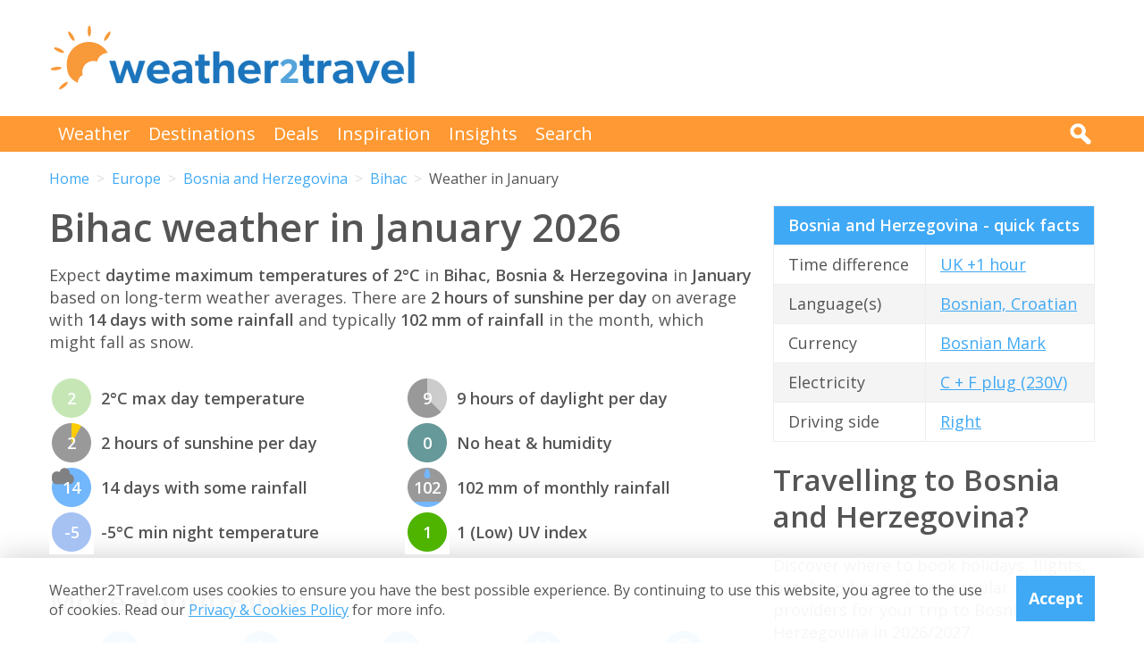

--- FILE ---
content_type: text/html; charset=UTF-8
request_url: https://www.weather2travel.com/bosnia-and-herzegovina/bihac/january/
body_size: 9916
content:


<!DOCTYPE html>
<!--[if lt IE 7]> <html class="no-js ie6 oldie" lang="en"> <![endif]-->
<!--[if IE 7]>    <html class="no-js ie7 oldie" lang="en"> <![endif]-->
<!--[if IE 8]>    <html class="no-js ie8 oldie" lang="en"> <![endif]-->
<!--[if gt IE 8]><!--> <html class="no-js" lang="en"> <!--<![endif]-->
<head><!-- Google tag (gtag.js) -->
<script async src="https://www.googletagmanager.com/gtag/js?id=G-2JJSB653K2"></script>
<script>
  window.dataLayer = window.dataLayer || [];
  function gtag(){dataLayer.push(arguments);}
  gtag('js', new Date());

  gtag('config', 'G-2JJSB653K2');
</script>
	<meta charset="utf-8" />
	<meta http-equiv="X-UA-Compatible" content="IE=edge,chrome=1" />

	<title>Bihac weather in January 2026 | Bosnia &amp; Herzegovina</title>
	<meta name="description" content="Bihac January weather guide. Check temperature, rainfall &amp; sunshine averages &amp; more in January 2026 for Bihac, Bosnia &amp; Herzegovina" />

	<link href="//fonts.googleapis.com/css?family=Open+Sans:300,400,700,600" rel="stylesheet" type="text/css">
	<link href="//maxcdn.bootstrapcdn.com/font-awesome/4.3.0/css/font-awesome.min.css" rel="stylesheet" type="text/css">
	<link href="/css/normalize.min.css?v=20160712" rel="stylesheet" type="text/css" />
	<link href="/css/main.min.css?v=20180622" rel="stylesheet" type="text/css" />
	<link href="/css/search.min.css?v=20200803" rel="stylesheet" type="text/css" />
	<link href="/css/content.min.css?v=20170125" rel="stylesheet" type="text/css" />

	<!-- Responsive and mobile friendly stuff -->
	<meta http-equiv="cleartype" content="on">
	<meta name="HandheldFriendly" content="True">
	<meta name="MobileOptimized" content="320">
	<meta name="viewport" content="width=device-width" />
	<!--                                      -->

	<!-- Twitter Card data -->
	<meta name="twitter:card" content="summary" />
	<meta name="twitter:site" content="@weather2travel">
	<meta name="twitter:title" content="Bihac weather in January 2026 | Bosnia &amp; Herzegovina">
	<meta name="twitter:description" content="Bihac January weather guide. Check temperature, rainfall &amp; sunshine averages &amp; more in January 2026 for Bihac, Bosnia &amp; Herzegovina">
	<meta name="twitter:image" content="">
	<meta name="twitter:creator" content="@weather2travel">
	<meta name="twitter:url" content="https://www.weather2travel.com/bosnia-and-herzegovina/bihac/january/" />
	<!-- Open Graph data -->
	<meta property="og:title" content="Bihac weather in January 2026 | Bosnia &amp; Herzegovina" />
	<meta property="og:type" content="website" />
	<meta property="og:url" content="https://www.weather2travel.com/bosnia-and-herzegovina/bihac/january/" />
	<meta property="og:image" content="" />
	<meta property="og:site_name" content="Weather2Travel.com" />
	<meta property="og:description" content="Bihac January weather guide. Check temperature, rainfall &amp; sunshine averages &amp; more in January 2026 for Bihac, Bosnia &amp; Herzegovina" />

<script language="javascript" type="text/javascript" src="/js/jquery-1.11.2.min.js"></script>
<script language="javascript" type="text/javascript" src="/js/discount-code.min.js?v=20200820"></script>

	<meta name="robots" content="index, follow" />
	<meta name="robots" content="NOODP" />
	<meta name="author" content="Weather2Travel.com" />
	<meta name="copyright" content="Copyright (c) 2005-2026" />
	<meta name="revised" content="Fri, 30 Jan 2026 12:00:00 UTC" />
	<meta name="last-modified" content="Fri, 30 Jan 2026 12:00:00 UTC" />
	<link rel="canonical" href="https://www.weather2travel.com/bosnia-and-herzegovina/bihac/january/" />
	<link rel="icon" href="/favicon.ico" type="image/x-icon" />
	<link rel="apple-touch-icon" href="/iphone.png"/>

<!-- Facebook Pixel Code -->
<script>
!function(f,b,e,v,n,t,s){if(f.fbq)return;n=f.fbq=function(){n.callMethod?
n.callMethod.apply(n,arguments):n.queue.push(arguments)};if(!f._fbq)f._fbq=n;
n.push=n;n.loaded=!0;n.version='2.0';n.queue=[];t=b.createElement(e);t.async=!0;
t.src=v;s=b.getElementsByTagName(e)[0];s.parentNode.insertBefore(t,s)}(window,
document,'script','https://connect.facebook.net/en_US/fbevents.js');

fbq('init', '237444546639682');
fbq('track', "PageView");

fbq('track', 'ViewContent');

</script>

<noscript><img height="1" width="1" style="display:none"
src="https://www.facebook.com/tr?id=237444546639682&ev=PageView&noscript=1"
/></noscript>
<!-- End Facebook Pixel Code -->

<script>
  (adsbygoogle = window.adsbygoogle || []).push({
    google_ad_client: "ca-pub-3094975846763119",
    enable_page_level_ads: true
  });
</script>

<script type="application/ld+json"> {
"@context": "https://schema.org", 
"@type": "FAQPage", 
"@id": "https://www.weather2travel.com/bosnia-and-herzegovina/bihac/january/#faqs", 
"headline": "Bihac weather in January 2026 | Bosnia &amp; Herzegovina", 
"url": "https://www.weather2travel.com/bosnia-and-herzegovina/bihac/january/", 
"mainEntity": [ 
 { "@type": "Question", "name": "How cold is it in Bihac in January?", 
  "acceptedAnswer": { "@type": "Answer", 
  "text": "Daytime temperatures usually reach 1&deg;C in Bihac in January, falling to -6&deg;C at night. " }} 

,  { "@type": "Question", "name": "How sunny is it in Bihac in January?", 
  "acceptedAnswer": { "@type": "Answer", 
  "text": "There are normally 2 hours of bright sunshine each day in Bihac in January - that's 23% of daylight hours. " }} 

,  { "@type": "Question", "name": "Does it rain in Bihac in January?", 
  "acceptedAnswer": { "@type": "Answer", 
  "text": "There are usually 13 days with some rain in Bihac in January and the average monthly rainfall is 72mm.  Rain may fall as snow in this month. " }} 

]  
} </script>  

<script type="application/ld+json">
    {
        "@context" : "http://schema.org",
        "@type" : "WebSite",
        "name" : "Weather2Travel.com",
        "alternateName": "Weather2Travel",
        "url" : "https://www.weather2travel.com/bosnia-and-herzegovina/bihac/january/",
        "potentialAction": {
            "@type": "SearchAction",
            "target": "https://www.weather2travel.com/search/?q={search_term_string}&r=GSearch",
            "query-input": "required name=search_term_string"
            }
    }
</script>

<script type="application/ld+json">
    {
        "@context" : "http://schema.org",
        "@type" : "Organization",
        "name" : "Weather2Travel.com",
        "url" : "https://www.weather2travel.com/bosnia-and-herzegovina/bihac/january/",
        "telephone": "+44 (0)1483 330 330",
        "address": {
            "@type": "PostalAddress",
            "addressCountry": "GB",
            "addressLocality": "Woking",
            "postalCode": "GU21 6HR",
            "streetAddress": "1 Crown Square"
            },
            "logo": "https://www.weather2travel.com/images/weather2travel-logo.png",
            "sameAs" : [
                "https://www.facebook.com/weather2travel",
                "https://twitter.com/weather2travel",
                "https://uk.pinterest.com/weather2travel",
                "https://www.instagram.com/weather2travel"
        ]
    }
</script>

<script type="application/ld+json">
	{
	"@context": "http://schema.org",
	"@type": "BreadcrumbList",
	"itemListElement": [
		{"@type":"ListItem","position": "1","item": {"@id": "https://www.weather2travel.com/","name": "Home" }}
,		{"@type":"ListItem","position": "2","item": {"@id": "https://www.weather2travel.com/bosnia-and-herzegovina/","name": "Bosnia &amp; Herzegovina" }}
,		{"@type":"ListItem","position": "3","item": {"@id": "https://www.weather2travel.com/bosnia-and-herzegovina/bihac/","name": "Bihac" }}
,		{"@type":"ListItem","position": "4","item": {"@id": "https://www.weather2travel.com/bosnia-and-herzegovina/bihac/january/","name": "Weather in January" }}
	]
	}
</script>

  <!-- ClickTripz City UCO -->
  <script type="text/javascript">
    window._CTZ = {
      "enabled": true,
      "verticals": {
        "hotel": {
          "active": true,
          "search": {
            "city": "Bihac",
            "countryCode": "BA"
          }
        }
      },
      "extra": {
        "city_name": "Bihac",
        "page_name": "city_page",
        "position": "mid_center"
      }
    };
  </script>
  <!-- /ClickTripz UCO -->


<!-- Let me Allez (letmeallez.js) - Stay22 -->
<script>
  (function (s, t, a, y, twenty, two) {
    s.Stay22 = s.Stay22 || {};

    // Just fill out your configs here
    s.Stay22.params = {
      aid: "w2t",
    };

    // Leave this part as-is;
    twenty = t.createElement(a);
    two = t.getElementsByTagName(a)[0];
    twenty.async = 1;
    twenty.src = y;
    two.parentNode.insertBefore(twenty, two);
  })(window, document, "script", "https://scripts.stay22.com/letmeallez.js");
</script>

</head><body><div class="full_width" >
		<header id="site_header" class="inner_width">

			<div id="header_container">
				<div id="header_logo">
					<a href='/' title="weather2travel.com - travel deals for your holiday in the sun"><img alt="weather2travel.com - travel deals for your holiday in the sun" src="/images/weather2travel-logo.svg" /></a>
					<div id="mobile_menu"></div>
				</div>
				<div id="header_banner">
<!-- W2T2015_728x90top -->
<ins class="adsbygoogle"
     style="display:inline-block;width:728px;height:90px"
     data-ad-client="ca-pub-3094975846763119"
     data-ad-slot="7347398493"></ins>
<script>
(adsbygoogle = window.adsbygoogle || []).push({});
</script>
				</div>
			</div>

		</header>
	</div>
	<div class="full_width" id="navbar">
		<nav class="inner_width">
			<ul id="topnav">
				<li><a href="/weather-comparison/">Weather</a></li>
				<li><a href="/destinations/">Destinations</a></li>
				<li><a href="/deals-and-discounts/">Deals</a></li>
				<li><a href="/blog/">Inspiration</a></li>
				<li><a href="/insights/">Insights</a></li>
				<li><a href="/search/">Search</a></li>
				<li id="mobile_search">
					<form action="/search/" method="GET">
						<input name="q" placeholder="Search" type="text" value="" />
						<input name="r" type="hidden" value="January---5000012" />
						<input src="/images/search.png" type="image" value="search" />
					</form>
				</li>
			</ul>
			<div id="desktop_search">
				<img src="/images/search-white.png" alt="Click to search" />
				<form action="/search/" method="GET">
					<input name="q" placeholder="Search" type="text" value="" />
					<input name="r" type="hidden" value="January---5000012" />
					<input src="/images/search.png" type="image" value="search" />
				</form>
			</div>
		</nav>
	</div>
		<div class="inner_width" id="breadcrumb">
			<ul>
<li><a href="/">Home</a></li>
<li><a href="/europe/january/">Europe</a></li>
<li><a href="/bosnia-and-herzegovina/january/">Bosnia and Herzegovina</a></li>
<li><a href="/bosnia-and-herzegovina/bihac/january/">Bihac</a></li>
<li>Weather in January</li>
			</ul>
		</div>
	<div class="inner_width" id="site_torso">
		<div id="site_torso_left">
		<main>
<h1>Bihac weather in January 2026</h1>

<p>Expect <strong> daytime maximum temperatures of 2&deg;C</strong> in <strong>Bihac, Bosnia &amp; Herzegovina</strong> in <strong>January</strong> based on long-term weather averages. There are <strong>2 hours of sunshine per day</strong> on average with <strong>14 days with some rainfall</strong> and typically <strong>102 mm of rainfall</strong> in the month, which might fall as snow.</p>

<a id='weather-months' name='weather-months'></a>
<ul class="monthly_weather">
<li><div><img src="/images_symbols/temperature6.png" alt="2&deg;C maximum daytime temperature in January in Bihac" /><span>2</span></div>2&deg;C max day temperature</li>
<li><div><a href='/bosnia-and-herzegovina/bihac/january/' title="2 hours of sunshine per day (26% of daylight hours) in January in Bihac"><img src="/images_symbols/sunshine2.png" alt="2 hours of sunshine per day (26% of daylight hours) in January in Bihac" /><span>2</span></a></div>2 hours of sunshine per day</li>
<li><div><img src="/images_symbols/rainydays5.png" alt="14 days with some rainfall in January in Bihac" /><span>14</span></div>14 days with some rainfall</li>
<li><div><img src="/images_symbols/temperature5.png" alt="-5&deg;C minimum night-time temperature in January in Bihac" /><span>-5</span></div>-5&deg;C min night temperature</li>
<li><div><img src="/images_symbols/daylight9.png" alt="9 hours of daylight per day in January in Bihac" /><span>9</span></div>9 hours of daylight per day</li>
<li><div><img src="/images_symbols/heathumidity0.png" alt="No heat & humidity in January in Bihac" /><span>0</span></div>No heat &amp; humidity</li>
<li><div><img src="/images_symbols/rainfall6.png" alt="102 mm monthly rainfall in January in Bihac" /><span>102</span></div>102 mm of monthly rainfall</li>
<li><div><img src="/images_symbols/uv-1.png" alt="UV (maximum) index 1 (Low) in January in Bihac" /><span>1</span></div>1 (Low) UV index</li>
</ul>
<h3>More about Bihac</h3>

<ul class="area_forecast #lower_text #black_text">
  <li>
    <div><a href="/bosnia-and-herzegovina/bihac/#best-time-to-visit" title="Best time to visit Bihac"><img src="/images/btn-best-time-to-go.gif" alt="Best time to visit Bihac"></a></div>
    <a href='/bosnia-and-herzegovina/bihac/#best-time-to-visit'>Best time to visit</a>
  </li>
  <li>
    <div><a href="/bosnia-and-herzegovina/bihac/climate/" title="Bihac weather averages by month"><img src="/images/btn-climate-guide.gif" alt="Bihac weather averages by month"></a></div>
    <a href='/bosnia-and-herzegovina/bihac/climate/'>Weather by month</a>
  </li>
  <li>
    <div><a href="/bosnia-and-herzegovina/bihac/forecast/" title="Bihac 5-day weather forecast"><img src="/images/btn-weather-forecast.gif" alt="Bihac 5-day weather forecast"></a></div>
    <a href='/bosnia-and-herzegovina/bihac/forecast/'>Weather forecast</a>
  </li>
  <li>
    <div><a href="/bosnia-and-herzegovina/#destinations" title="Bosnia &amp; Herzegovina destinations"><img src="/images/btn-destinations.gif" alt="Bosnia &amp; Herzegovina destinations"></a></div>
    <a href='/bosnia-and-herzegovina/#destinations'>Destinations</a>
  </li>
  <li>
    <div><a href="/bosnia-and-herzegovina/#deals" title="Bosnia &amp; Herzegovina travel deals &amp; discounts"><img src="/images/btn-discount-codes.gif" alt="Bosnia &amp; Herzegovina travel deals &amp; discounts"></a></div>
    <a href='/bosnia-and-herzegovina/#deals'>Deals &amp; discounts</a>
  </li>
</ul>
<a id='monthly' name='monthly'></a>
<h3>Bihac by month</h3>

	<p class="month-selector cf">
<a href='/bosnia-and-herzegovina/bihac/january/' class="button button_small button_orange #button_blue">Jan</a> 
<a href='/bosnia-and-herzegovina/bihac/february/' class="button button_small button_blue #button_orange">Feb</a> 
<a href='/bosnia-and-herzegovina/bihac/march/' class="button button_small button_blue #button_orange">Mar</a> 
<a href='/bosnia-and-herzegovina/bihac/april/' class="button button_small button_blue #button_orange">Apr</a> 
<a href='/bosnia-and-herzegovina/bihac/may/' class="button button_small button_blue #button_orange">May</a> 
<a href='/bosnia-and-herzegovina/bihac/june/' class="button button_small button_blue #button_orange">Jun</a> 
<a href='/bosnia-and-herzegovina/bihac/july/' class="button button_small button_blue #button_orange">Jul</a> 
<a href='/bosnia-and-herzegovina/bihac/august/' class="button button_small button_blue #button_orange">Aug</a> 
<a href='/bosnia-and-herzegovina/bihac/september/' class="button button_small button_blue #button_orange">Sep</a> 
<a href='/bosnia-and-herzegovina/bihac/october/' class="button button_small button_blue #button_orange">Oct</a> 
<a href='/bosnia-and-herzegovina/bihac/november/' class="button button_small button_blue #button_orange">Nov</a> 
<a href='/bosnia-and-herzegovina/bihac/december/' class="button button_small button_blue #button_orange">Dec</a> 
	</p>
<h3>Recommended for Bosnia & Herzegovina</h3>
<ul class="image_features blue four_across">
	<li>
		<a href="/redirect/recommended.php?d=-2036&w=16&r=January-0-BK&p=418" target="new window 418--2036" rel="nofollow" title="Tours to Bosnia & Herzegovina">
			<img alt="Tours to Bosnia & Herzegovina" src="/images_logos_big/explore.png">
			<span>Explore!<sup>*</sup></span>
		</a>
	</li>
	<li>
		<a href="/redirect/recommended.php?d=-2036&w=68&r=January-0-BK&p=561" target="new window 561--2036" rel="nofollow" title="Tours to Bosnia & Herzegovina">
			<img alt="Tours to Bosnia & Herzegovina" src="/images_logos_big/riviera-travel.png">
			<span>Riviera Travel<sup>*</sup></span>
		</a>
	</li>
	<li>
		<a href="/redirect/recommended.php?d=-2036&w=852&r=January-0-BK&p=317" target="new window 317--2036" rel="nofollow" title="eSIMs for Bosnia & Herzegovina">
			<img alt="eSIMs for Bosnia & Herzegovina" src="/images_logos_big/amigo-esim.png">
			<span>Amigo<sup>*</sup></span>
		</a>
	</li>
	<li>
		<a href="/redirect/recommended.php?d=-2036&w=62&r=January-0-BK&p=530" target="new window 530--2036" rel="nofollow" title="Car hire in Bosnia & Herzegovina">
			<img alt="Car hire in Bosnia & Herzegovina" src="/images_logos_big/goldcar.png">
			<span>Goldcar<sup>*</sup></span>
		</a>
	</li>
</ul>

<div id="body_banner">
<!-- W2T2015_Responsive -->
<ins class="adsbygoogle"
     style="display:block"
     data-ad-client="ca-pub-3094975846763119"
     data-ad-slot="6006290491"
     data-ad-format="auto"></ins>
<script>
(adsbygoogle = window.adsbygoogle || []).push({});
</script>
</div>
<p class="didyouknow">The January weather guide for Bosnia & Herzegovina (Bihac) shows long term weather averages processed from data supplied by <strong>CRU (University of East Anglia)</strong>, the <strong>Met Office</strong> &amp; the <strong>Netherlands Meteorological Institute</strong>. Find out more about our <strong><a href='/data-sources/#monthly-weather'>data sources</a></strong>. </p>

<p>Metric (&deg;C / mm) &nbsp;|&nbsp; <a href='?Units=1'>Imperial (&deg;F / inches)</a></p>
	<div class="table_style">
		<div class="table_cell_style social_share">
			<ul class="social_share">
				<li><a target="_blank" rel="nofollow" href="https://www.facebook.com/sharer/sharer.php?u=https%3A%2F%2Fwww.weather2travel.com%2Fbosnia-and-herzegovina%2Fbihac%2Fjanuary%2F" title="Facebook"><i class="fa fa-facebook"></i><span>Facebook</span></a></li>
				<li><a target="_blank" rel="nofollow" href="https://twitter.com/intent/tweet?text=Bihac+weather+in+January+2026+via+%40weather2travel&url=https%3A%2F%2Fwww.weather2travel.com%2Fbosnia-and-herzegovina%2Fbihac%2Fjanuary%2F" title="Twitter"><i class="fa fa-twitter"></i><span>Twitter</span></a></li>
				<li><a target="_blank" rel="nofollow" href="https://pinterest.com/pin/create/button/?url=https%3A%2F%2Fwww.weather2travel.com%2Fbosnia-and-herzegovina%2Fbihac%2Fjanuary%2F&media=&description=#" title="Pinterest (1 share)"><i class="fa fa-pinterest-p"></i><span>Pinterest (1 share)</span></a></li>
			</ul>
		</div>
	</div>
<p><a href='#top'>Back to top</a></p>

<h3>More about Bosnia &amp; Herzegovina</h3>
	<div class="features #four_columns">
		<ul>
			<li>
				<a href="/blog/why-visit-bosnia-and-herzegovina/">
				<img alt="Why you need to visit beautiful Bosnia &amp; Herzegovina" src="/images_blog/beauty-of-bosnia-herzegovina.jpg" />
				<span>Why you need to visit beautiful Bosnia &amp; Herzegovina</span>
				</a>
			</li>
			<li>
				<a href="/blog/where-to-ski-in-bosnia/">
				<img alt="Why savvy skiers are heading to Bosnia's snowy slopes" src="/images_blog/skiing-in-bosnia.jpg" />
				<span>Why savvy skiers are heading to Bosnia's snowy slopes</span>
				</a>
			</li>
		</ul>
	</div>
<a id='faqs' name='faqs'></a>

<!--question and answer start-->
<div class="faq" itemscope itemprop="mainEntity" itemtype="https://schema.org/Question">
	<h3 class="faq_question" itemprop="name">How cold is it in Bihac in January?</h3>
	<div class="faq_answer" itemscope itemprop="acceptedAnswer" itemtype="https://schema.org/Answer">
		<div itemprop="text">
			<p>Daytime temperatures usually reach <strong>1&deg;C</strong> in <strong>Bihac</strong> in <strong>January</strong>, falling to -6&deg;C at night. </p>
		</div>
	</div>
</div>
<!--question and answer end-->

<!--question and answer start-->
<div class="faq" itemscope itemprop="mainEntity" itemtype="https://schema.org/Question">
	<h3 class="faq_question" itemprop="name">How sunny is it in Bihac in January?</h3>
	<div class="faq_answer" itemscope itemprop="acceptedAnswer" itemtype="https://schema.org/Answer">
		<div itemprop="text">
			<p>There are normally <strong>2 hours</strong> of bright sunshine each day in <strong>Bihac</strong> in <strong>January</strong> - that's <strong>23% of daylight hours</strong>. </p>
		</div>
	</div>
</div>
<!--question and answer end-->

<!--question and answer start-->
<div class="faq" itemscope itemprop="mainEntity" itemtype="https://schema.org/Question">
	<h3 class="faq_question" itemprop="name">Does it rain in Bihac in January?</h3>
	<div class="faq_answer" itemscope itemprop="acceptedAnswer" itemtype="https://schema.org/Answer">
		<div itemprop="text">
			<p>There are usually <strong>13 days</strong> with some rain in <strong>Bihac</strong> in <strong>January</strong> and the average monthly rainfall is <strong>72mm</strong>.  Rain may fall as snow in this month. </p>
		</div>
	</div>
</div>
<!--question and answer end-->

<a id='sunrise-sunset' name='sunrise-sunset'></a>
<h2>Bihac January sunrise &amp; sunset times</h2>
<p>Browse the sunrise and sunset times for Bihac in January 2026. Select a month to view Bihac sunrise and sunset times for the next 12 months. </p>	<p class="month-selector cf">
<a href='/bosnia-and-herzegovina/bihac/january/#sunrise-sunset' class="button button_small button_orange #button_blue">Jan</a><a href='/bosnia-and-herzegovina/bihac/february/#sunrise-sunset' class="button button_small button_blue #button_orange">Feb</a><a href='/bosnia-and-herzegovina/bihac/march/#sunrise-sunset' class="button button_small button_blue #button_orange">Mar</a><a href='/bosnia-and-herzegovina/bihac/april/#sunrise-sunset' class="button button_small button_blue #button_orange">Apr</a><a href='/bosnia-and-herzegovina/bihac/may/#sunrise-sunset' class="button button_small button_blue #button_orange">May</a><a href='/bosnia-and-herzegovina/bihac/june/#sunrise-sunset' class="button button_small button_blue #button_orange">Jun</a><a href='/bosnia-and-herzegovina/bihac/july/#sunrise-sunset' class="button button_small button_blue #button_orange">Jul</a><a href='/bosnia-and-herzegovina/bihac/august/#sunrise-sunset' class="button button_small button_blue #button_orange">Aug</a><a href='/bosnia-and-herzegovina/bihac/september/#sunrise-sunset' class="button button_small button_blue #button_orange">Sep</a><a href='/bosnia-and-herzegovina/bihac/october/#sunrise-sunset' class="button button_small button_blue #button_orange">Oct</a><a href='/bosnia-and-herzegovina/bihac/november/#sunrise-sunset' class="button button_small button_blue #button_orange">Nov</a><a href='/bosnia-and-herzegovina/bihac/december/#sunrise-sunset' class="button button_small button_blue #button_orange">Dec</a>	</p>
<div class="table_wrapper">
<table class="blue_headers bordered_headers bordered_cells">
<tr>
	<th>Date</th>
	<th>Sunrise times</th>
	<th>Sunset times</th>
</tr>
<tr>
	<td>Thursday, 1st January 2026</td>
	<td>07:34</td>
	<td>16:26</td>
</tr>
<tr>
	<td>Friday, 16th January 2026</td>
	<td>07:30</td>
	<td>16:43</td>
</tr>
<tr>
	<td>Saturday, 31st January 2026</td>
	<td>07:17</td>
	<td>17:03</td>
</tr>
</table>
</div>

					<div class="signup_box">
						<h2>Be inspired</h2>
						<p>Get your weekly fix of holiday inspiration from some of the world's best travel writers plus save on your next trip with the latest exclusive offers</p>
						<form action="/newsletter/" method="POST">
							<p>
								<input type="email" name="email" placeholder="Email address" />
								<input type="submit" value="Sign up" />
							</p>
						</form>
						<p>We promise not to share your details</p>
					</div>

<h2>Related posts</h2>
	<div class="features #four_columns">
		<ul>
			<li>
				<a href="/holidays/where-to-go-this-year/">
				<img alt="10 top places with fantastic reasons to visit in 2026" src="/images_blog/twin-towered-guadalajara-cathedral-mexico.jpg" />
				<span>10 top places with fantastic reasons to visit in 2026</span>
				</a>
			</li>
			<li>
				<a href="/insights/coolcations-cooler-summer-holiday-destinations/">
				<img alt="Coolcations: Cooler summer holiday destinations for 2026" src="/images_blog/sauzon-belle-ile-en-mer-brittany.jpg" />
				<span>Coolcations: Cooler summer holiday destinations for 2026</span>
				</a>
			</li>
			<li>
				<a href="/insights/winter-sun-in-europe/">
				<img alt="Best destinations for winter sun holidays in Europe" src="/images_blog/sunny-winter-day-costa-brava-spain.jpg" />
				<span>Best destinations for winter sun holidays in Europe</span>
				</a>
			</li>
		</ul>
	</div>
<h2>Popular travel offers</h2>
	<div class="features #four_columns">
		<ul>
			<li>
				<a href="/deals-and-discounts/avis/">
				<img alt="Avis: Top offers on car hire in Europe &amp; beyond" src="/images_logos_big/avis.png" />
				<span>Avis: Top offers on car hire in Europe &amp; beyond</span>
				</a>
			</li>
			<li>
				<a href="/deals-and-discounts/priority-pass-membership/">
				<img alt="Priority Pass: up to 30% off annual membership" src="/images_logos_big/priority-pass.png" />
				<span>Priority Pass: up to 30% off annual membership</span>
				</a>
			</li>
			<li>
				<a href="/deals-and-discounts/all-accor-live-limitless/">
				<img alt="ALL-Accor Live Limitless: Special offers on hotels worldwide" src="/images_logos_big/all-accor-live-limitless.png" />
				<span>ALL-Accor Live Limitless: Special offers on hotels worldwide</span>
				</a>
			</li>
		</ul>
	</div>
<h3>Explore holiday destinations</h3>
	<ul class='three_column_list orange_bullet'>
		<li><a href="/beach-holidays/">Beach holidays</a></li>
		<li><a href="/city-breaks/">City breaks</a></li>
		<li><a href="/family-holidays/">Family holidays</a></li>
		<li><a href="/half-term-holidays/">Half term holidays</a></li>
		<li><a href="/spring-holidays/">Spring holidays</a></li>
		<li><a href="/summer-holidays/">Summer holidays</a></li>
		<li><a href="/autumn-holidays/">Autumn holidays</a></li>
		<li><a href="/winter-sun-holidays/">Winter sun holidays</a></li>
		<li><a href="/honeymoons/">Honeymoons</a></li>
		<li><a href="/insights/coolcations-cooler-summer-holiday-destinations/">Coolcations</a></li>
		<li><a href="/weather-comparison/">Compare places</a></li>
		<li><a href="/skiing-holidays/">Ski resorts</a></li>
	</ul>
<p><a href='/holidays/' class="button #button_small button_blue #button_orange">More holidays</a></p>
<h3>Save with latest deals &amp; discounts</h3>
	<ul class='three_column_list orange_bullet'>
		<li><a href="/deals-and-discounts/holidays/">Holiday offers</a></li>
		<li><a href="/deals-and-discounts/travel-brands/">Top travel brands</a></li>
		<li><a href="/deals-and-discounts/flights/">Airlines &amp; flights</a></li>
		<li><a href="/deals-and-discounts/hotels/">Discount hotels</a></li>
		<li><a href="/deals-and-discounts/tui/">TUI</a></li>
		<li><a href="/deals-and-discounts/jet2holidays/">Jet2holidays</a></li>
		<li><a href="/deals-and-discounts/neilson/">Neilson</a></li>
		<li><a href="/deals-and-discounts/marella-cruises/">Marella Cruises</a></li>
		<li><a href="/deals-and-discounts/pierre-and-vacances/">Pierre &amp; Vacances</a></li>
		<li><a href="/deals-and-discounts/caledonian-travel/">Caledonian Travel</a></li>
		<li><a href="/deals-and-discounts/club-med/">Club Med</a></li>
		<li><a href="/deals-and-discounts/january-sales/">January sales</a></li>
	</ul>
<p><a href='/deals-and-discounts/' class="button #button_small button_blue #button_orange">More deals</a></p>
<h3>Airport parking</h3>
	<ul class='three_column_list orange_bullet'>
		<li><a href="/deals-and-discounts/manchester-airport/parking/">Manchester Airport</a></li>
		<li><a href="/deals-and-discounts/stansted-airport/parking/">Stansted Airport</a></li>
		<li><a href="/deals-and-discounts/bristol-airport/parking/">Bristol Airport</a></li>
		<li><a href="/deals-and-discounts/luton-airport/parking/">Luton Airport</a></li>
		<li><a href="/deals-and-discounts/birmingham-airport/parking/">Birmingham Airport</a></li>
		<li><a href="/deals-and-discounts/edinburgh-airport/parking/">Edinburgh Airport</a></li>
		<li><a href="/deals-and-discounts/gatwick-airport/parking/">Gatwick Airport</a></li>
		<li><a href="/deals-and-discounts/glasgow-airport/parking/">Glasgow Airport</a></li>
		<li><a href="/deals-and-discounts/newcastle-airport/parking/">Newcastle Airport</a></li>
	</ul>
<p><a href='/airport-parking/' class="button #button_small button_blue #button_orange">More parking</a></p>
<h3>Airport lounges</h3>
	<ul class='three_column_list orange_bullet'>
		<li><a href="/deals-and-discounts/manchester-airport/lounges/">Manchester Airport</a></li>
		<li><a href="/deals-and-discounts/birmingham-airport/lounges/">Birmingham Airport</a></li>
		<li><a href="/deals-and-discounts/bristol-airport/lounges/">Bristol Airport</a></li>
		<li><a href="/deals-and-discounts/edinburgh-airport/lounges/">Edinburgh Airport</a></li>
		<li><a href="/deals-and-discounts/glasgow-airport/lounges/">Glasgow Airport</a></li>
		<li><a href="/deals-and-discounts/heathrow-airport/lounges/">Heathrow Airport</a></li>
		<li><a href="/deals-and-discounts/newcastle-airport/lounges/">Newcastle Airport</a></li>
		<li><a href="/deals-and-discounts/stansted-airport/lounges/">Stansted Airport</a></li>
		<li><a href="/deals-and-discounts/gatwick-airport/lounges/">Gatwick Airport</a></li>
	</ul>
<p><a href='/airport-lounges/' class="button #button_small button_blue #button_orange">More lounges</a></p>
	<div class="table_style">
		<div class="table_cell_style social_share">
			<ul class="social_share">
				<li><a target="_blank" rel="nofollow" href="https://www.facebook.com/sharer/sharer.php?u=https%3A%2F%2Fwww.weather2travel.com%2Fbosnia-and-herzegovina%2Fbihac%2Fjanuary%2F" title="Facebook"><i class="fa fa-facebook"></i><span>Facebook</span></a></li>
				<li><a target="_blank" rel="nofollow" href="https://twitter.com/intent/tweet?text=Bihac+weather+in+January+2026+via+%40weather2travel&url=https%3A%2F%2Fwww.weather2travel.com%2Fbosnia-and-herzegovina%2Fbihac%2Fjanuary%2F" title="Twitter"><i class="fa fa-twitter"></i><span>Twitter</span></a></li>
				<li><a target="_blank" rel="nofollow" href="https://pinterest.com/pin/create/button/?url=https%3A%2F%2Fwww.weather2travel.com%2Fbosnia-and-herzegovina%2Fbihac%2Fjanuary%2F&media=&description=#" title="Pinterest (1 share)"><i class="fa fa-pinterest-p"></i><span>Pinterest (1 share)</span></a></li>
			</ul>
		</div>
	</div>
	<p>
		<a href="#site_torso" class="button button_small button_blue #button_orange">Top ^</a>
	</p>
</main>
</div>
		<aside id="site_torso_right">
<div class="table_wrapper">
<table class="blue_headers bordered_headers bordered_cells">
<tr>
  <th colspan='2'>Bosnia and Herzegovina - quick facts</th>
</tr>
<tr>
	<td valign='top'>Time difference </td>
	<td valign='top'><a href='/bosnia-and-herzegovina/#time-difference'>UK +1 hour</a></td>
</tr>
<tr>
	<td valign='top'>Language(s)</td>
	<td valign='top'><a href='/bosnia-and-herzegovina/#languages'>Bosnian, Croatian</a></td>
</tr>
<tr>
	<td valign='top'>Currency</td>
	<td valign='top'><a href='/bosnia-and-herzegovina/#currency'>Bosnian Mark</a></td>
</tr>
<tr>
	<td valign='top'>Electricity</td>
	<td valign='top'><a href='/bosnia-and-herzegovina/#electricity'>C + F plug (230V)</a></td>
</tr>
<tr>
	<td valign='top'>Driving side</td>
	<td valign='top'><a href='/bosnia-and-herzegovina/#driving-side'>Right</a></td>
</tr>
</table>
</div>

<a id='ready-to-book' name='ready-to-book'></a>
  <h3>Travelling to Bosnia and Herzegovina?</h3>
<p>Discover where to book holidays, flights, hotels and more from popular travel providers for your trip to Bosnia and Herzegovina in 2026/2027.</p>
<ul class="orange_bullet two_column_list">
	<li><a href="/bosnia-and-herzegovina/#holidays" title="Holidays">Holidays</a></li>	<li><a href="/bosnia-and-herzegovina/#flights" title="Flights">Flights</a></li>	<li><a href="/bosnia-and-herzegovina/#hotels" title="Hotels">Hotels</a></li>	<li><a href="/bosnia-and-herzegovina/#accommodation" title="Accommodation">Accommodation</a></li></ul>
<ul class="orange_bullet two_column_list">
	<li><a href="/bosnia-and-herzegovina/#airport-taxis" title="Airport taxis">Airport taxis</a></li>
	<li><a href="/bosnia-and-herzegovina/#buses-and-trains" title="Buses & trains">Buses & trains</a></li>
	<li><a href="/bosnia-and-herzegovina/#car-hire" title="Car hire">Car hire</a></li>
	<li><a href="/bosnia-and-herzegovina/#driving-advice" title="Driving advice">Driving advice</a></li>
	<li><a href="/bosnia-and-herzegovina/#esims" title="eSIMs">eSIMs</a></li>
	<li><a href="/bosnia-and-herzegovina/#money-transfers" title="Money transfers">Money transfers</a></li>
	<li><a href="/bosnia-and-herzegovina/#things-to-do" title="Things to do">Things to do</a></li>
	<li><a href="/bosnia-and-herzegovina/#escorted-tours" title="Tours">Tours</a></li>
</ul>

				<div class="signup_box">
					<h2>Be inspired</h2>
					<p>Get your weekly fix of holiday inspiration from leading travel writers</p>
					<form action="/newsletter/" method="POST">
						<p>
							<input type="email" name="email" placeholder="Email address" />
							<input type="submit" value="Sign up" />
						</p>
					</form>
					<p>We promise not to share your details</p>
				</div>
<div class="features_box #bordered_orange bordered_blue">
	<h2>Top online deals</h2>
	<ul>
<li><a href='/deals-and-discounts/avis/' title="Avis: Top offers on car hire in Europe &amp; beyond"><img src="/images_logos_big/avis.png" alt="Avis: Top offers on car hire in Europe &amp; beyond" /><span>Avis: Top offers on car hire in Europe &amp; beyond</span></a></li>
<li><a href='/deals-and-discounts/priority-pass-membership/' title="Priority Pass: up to 30% off annual membership"><img src="/images_logos_big/priority-pass.png" alt="Priority Pass: up to 30% off annual membership" /><span>Priority Pass: up to 30% off annual membership</span></a></li>
<li><a href='/deals-and-discounts/all-accor-live-limitless/' title="ALL-Accor Live Limitless: Special offers on hotels worldwide"><img src="/images_logos_big/all-accor-live-limitless.png" alt="ALL-Accor Live Limitless: Special offers on hotels worldwide" /><span>ALL-Accor Live Limitless: Special offers on hotels worldwide</span></a></li>
<li><a href='/deals-and-discounts/cosmos/' title="Cosmos: up to &pound;900 savings on worldwide tours"><img src="/images_logos_big/cosmos.png" alt="Cosmos: up to &pound;900 savings on worldwide tours" /><span>Cosmos: up to &pound;900 savings on worldwide tours</span></a></li>
<li><a href='/deals-and-discounts/avalon-waterways/' title="Avalon Waterways: Top offers on river cruises worldwide"><img src="/images_logos_big/avalon-waterways.png" alt="Avalon Waterways: Top offers on river cruises worldwide" /><span>Avalon Waterways: Top offers on river cruises worldwide</span></a></li>
<li><a href='/deals-and-discounts/holiday-autos/' title="Holiday Autos: FREE cancellations on car hire worldwide"><img src="/images_logos_big/holiday-autos.png" alt="Holiday Autos: FREE cancellations on car hire worldwide" /><span>Holiday Autos: FREE cancellations on car hire worldwide</span></a></li>
</ul>
	<p><a href="/deals-and-discounts/" class="button #button_small button_blue #button_orange">More deals &amp; discounts >></a></p>
</div>
<div class="features_box bordered_orange #bordered_blue">
	<h2>Featured articles</h2>
	<ul>
		<li>
			<a href='/holidays/where-to-go-this-year/' title="10 top places with fantastic reasons to visit in 2026">			<img src="/images_blog/twin-towered-guadalajara-cathedral-mexico.jpg" alt="10 top places with fantastic reasons to visit in 2026" />
			<span>10 top places with fantastic reasons to visit in 2026</span>
			</a>
		</li>
		<li>
			<a href='/insights/coolcations-cooler-summer-holiday-destinations/' title="Coolcations: Cooler summer holiday destinations for 2026">			<img src="/images_blog/sauzon-belle-ile-en-mer-brittany.jpg" alt="Coolcations: Cooler summer holiday destinations for 2026" />
			<span>Coolcations: Cooler summer holiday destinations for 2026</span>
			</a>
		</li>
		<li>
			<a href='/insights/winter-sun-in-europe/' title="Best destinations for winter sun holidays in Europe">			<img src="/images_blog/sunny-winter-day-costa-brava-spain.jpg" alt="Best destinations for winter sun holidays in Europe" />
			<span>Best destinations for winter sun holidays in Europe</span>
			</a>
		</li>
		<li>
			<a href='/blog/why-visit-bosnia-and-herzegovina/' title="Why you need to visit beautiful Bosnia &amp; Herzegovina">			<img src="/images_blog/beauty-of-bosnia-herzegovina.jpg" alt="Why you need to visit beautiful Bosnia &amp; Herzegovina" />
			<span>Why you need to visit beautiful Bosnia &amp; Herzegovina</span>
			</a>
		</li>
		<li>
			<a href='/insights/most-popular-food-markets-in-europe/' title="Revealed: Europe's most popular food markets">			<img src="/images_blog/bakery-borough-market-london.jpg" alt="Revealed: Europe's most popular food markets" />
			<span>Revealed: Europe's most popular food markets</span>
			</a>
		</li>
		<li>
			<a href='/blog/where-to-ski-in-bosnia/' title="Why savvy skiers are heading to Bosnia's snowy slopes">			<img src="/images_blog/skiing-in-bosnia.jpg" alt="Why savvy skiers are heading to Bosnia's snowy slopes" />
			<span>Why savvy skiers are heading to Bosnia's snowy slopes</span>
			</a>
		</li>
	</ul>
	<p><a href="/blog/" class="button #button_small #button_blue button_orange">More articles...</a></p>
</div>
<div class="features_box bordered_orange #bordered_blue">
<h2>What's trending?</h2>
	<ul>
		<li><a href="/deals-and-discounts/january-sales/"><img src="/images_blog/january-sales-travel-deals-and-holiday-offers.jpg" alt="January sales">
		<span><strong>January sales</strong><br />Handpicked travel deals &amp; holiday discounts</span>
		</a></li>
		<li><a href="/holidays/where-to-go-this-year/"><img src="/images_blog/sharks-bay-sharm.jpg" alt="Where to go in 2026">
		<span><strong>Where to go in 2026</strong><br />Explore destinations to visit on holiday in 2026</span>
		</a></li>
		<li><a href="/holidays/cheapest-places-to-visit-in-europe/"><img src="/images_blog/ksamil-beach-albania.jpg" alt="Cheapest places to visit">
		<span><strong>Cheapest places to visit</strong><br />Discover where to go in Europe on a budget</span>
		</a></li>
		<li><a href="/holidays/cheapest-cities-in-europe/"><img src="/images_blog/archaeological-museum-skopje-north-macedonia.jpg" alt="Cheapest city breaks">
		<span><strong>Cheapest city breaks</strong><br />Most affordable European cities to visit</span>
		</a></li>
		<li><a href="/summer-holidays/"><img src="/images_blog/konyaalti-beach-antalya.jpg" alt="Summer holiday ideas">
		<span><strong>Summer holiday ideas</strong><br />Search for destination ideas &amp; inspiration</span>
		</a></li>
		<li><a href="/insights/winter-sun-in-europe/"><img src="/images_blog/sunny-winter-day-costa-brava-spain.jpg" alt="Winter sun in Europe">
		<span><strong>Winter sun in Europe</strong><br />Best destinations for winter sun in Europe</span>
		</a></li>
		<li><a href="/half-term-holidays/"><img src="/images_blog/enjoying-the-waves.jpg" alt="Half term destinations">
		<span><strong>Half term destinations</strong><br />Biggest brands &amp; top tips for family breaks</span>
		</a></li>
</ul>
</div>


				<div id="about_box">
					<img alt="weather2travel.com" src="/images/intro-logo.png" />
					<p>We help you find <a href="/deals-and-discounts/">the best travel deals</a> for your holiday in the sun by sharing tips on when and where to go, before providing you with top discounts.</p>
				</div>
<div class="features_box bordered_orange #bordered_blue">
<h2>Latest news</h2>
	<ul>
		<li><a href="/news/sandals-resorts-update-new-destinations/"><img src="/images_blog/sandals-jamaica-south-coast-pickleball-courts.jpg" alt="Luxury Rondoval butler villas to open at Sandals Saint Vincent">
		<span>Luxury Rondoval butler villas to open at Sandals Saint Vincent</span>
		</a></li>
		<li><a href="/news/easyjet-new-routes-and-destinations-update/"><img src="/images_blog/easyjet-flight-take-off.jpg" alt="easyJet holidays adds Egypt to Edinburgh's winter sun schedule">
		<span>easyJet holidays adds Egypt to Edinburgh's winter sun schedule</span>
		</a></li>
		<li><a href="/news/jet2-new-routes-and-destinations-update/"><img src="/images_blog/jet2-holidays-flight.jpg" alt="Jet2 &amp; Jet2holidays to return to Egypt in 2027">
		<span>Jet2 &amp; Jet2holidays to return to Egypt in 2027</span>
		</a></li>
		<li><a href="/news/cheapest-christmas-markets-in-europe/"><img src="/images_blog/riga-christmas-market.jpg" alt="Vilnius tops report into Europe's cheapest Christmas markets">
		<span>Vilnius tops report into Europe's cheapest Christmas markets</span>
		</a></li>
		<li><a href="/news/tui-new-routes-and-destinations-update/"><img src="/images_blog/massive-beach-santa-maria-sal-island.jpg" alt="TUI adds new Kos flights from three UK airports for summer 2026">
		<span>TUI adds new Kos flights from three UK airports for summer 2026</span>
		</a></li>
		<li><a href="/news/ba-new-routes-and-destinations-update/"><img src="/images_blog/british-airways-a350-departing-heathrow.jpg" alt="British Airways to offer free wifi for all from 2026">
		<span>British Airways to offer free wifi for all from 2026</span>
		</a></li>
</ul>
<p><a href="/news/" class="button #button_small button_blue #button_orange">More news...</a></p>
</div>


<div id="right_banner">
<!-- W2T2015_336x280side -->
<ins class="adsbygoogle"
     style="display:inline-block;width:336px;height:280px"
     data-ad-client="ca-pub-3094975846763119"
     data-ad-slot="8126127695"></ins>
<script>
(adsbygoogle = window.adsbygoogle || []).push({});
</script>
</div>
			</aside>
	</div>
	<div class="full_width" id="footerbar">
		<footer class="inner_width" id="footer">

			<div>
				<h5>Weather2Travel.com</h5>
				<ul>
					<li><a href="/about-us/">About</a></li>
					<li><a href="/data-sources/">Our data</a></li>
					<li><a href="/contact-us/">Contact</a></li>
					<li><a href="/blog/our-writers/">Our writers</a></li>
					<li><a href="/privacy-and-cookies/">Privacy</a></li>
					<li><a href="/blog/editorial-guidelines/">Guidelines</a></li>
					<li><a href="/legal/">Legal</a></li>
					<li><a href="/how-we-are-funded/">Funding</a></li>
					<li><a href="/site-map/">Site map</a></li>
					<li><a href="/news-and-press/">In the Press</a></li>
					<li><a href="/news/">News</a></li>
				</ul>
			</div>

			<div>
				<h5>About travel &amp; weather</h5>
				<ul>
					<li><a href="/deals-and-discounts/holidays/">Holidays</a></li>
					<li><a href="/canary-islands/">Canaries</a></li>
					<li><a href="/deals-and-discounts/flights/">Flights</a></li>
					<li><a href="/greece/">Greece</a></li>
					<li><a href="/deals-and-discounts/hotels/">Hotels</a></li>
					<li><a href="/spain/">Spain</a></li>
					<li><a href="/deals-and-discounts/airport-parking/">Parking</a></li>
					<li><a href="/turkey/">Turkey</a></li>
					<li><a href="/climate-guides/">Climate</a></li>
					<li><a href="/usa/">USA</a></li>
				</ul>
			</div>

			<div>
				<h5>Follow us</h5>
				<ul>
					<li><a href="https://www.facebook.com/weather2travel" target='facebook'><i class="fa fa-facebook"></i><span>Facebook</span></a></li>
					<li><a href="https://twitter.com/weather2travel" target='twitter'><i class="fa fa-twitter"></i><span>Twitter</span></a></li>
					<li><a href="https://uk.pinterest.com/weather2travel/" target='pinterest'><i class="fa fa-pinterest-p"></i><span>Pinterest</span></a></li>
					<li><a href="https://www.instagram.com/weather2travel/" target='instagram'><i class="fa fa-instagram"></i><span>Instagram</span></a></li>
				</ul>
			</div>

			<p>&copy; 2005-2026 Weather2Travel.com &nbsp;&nbsp;&nbsp;[January][]</p>

		</footer>
	</div>



<!-- scripts -->

<script async defer src="//pagead2.googlesyndication.com/pagead/js/adsbygoogle.js"></script>
<script src="/js/modernizr.min.js"></script>
<script src="/js/selectivizr.min.js"></script>
<script src="/js/jquery-extra-selectors.min.js"></script>
<script src="/js/jqueryui/jquery-ui.min.js"></script>
<link href="/js/jqueryui/jquery-ui.min.css?v=20151117" rel="stylesheet" type="text/css" />
<script src="/js/browserinfo.min.js"></script>
<script src="/js/main.min.js"></script>
<script async charset="UTF-8" data-publisher="420e653e9c234e9eadd45ea663ccd11f" src="https://static.clicktripz.com/tag.js"></script>

</body></html>

--- FILE ---
content_type: text/html; charset=utf-8
request_url: https://www.google.com/recaptcha/api2/aframe
body_size: 266
content:
<!DOCTYPE HTML><html><head><meta http-equiv="content-type" content="text/html; charset=UTF-8"></head><body><script nonce="v6jZVvJlVvJ2c3W_f8o8-Q">/** Anti-fraud and anti-abuse applications only. See google.com/recaptcha */ try{var clients={'sodar':'https://pagead2.googlesyndication.com/pagead/sodar?'};window.addEventListener("message",function(a){try{if(a.source===window.parent){var b=JSON.parse(a.data);var c=clients[b['id']];if(c){var d=document.createElement('img');d.src=c+b['params']+'&rc='+(localStorage.getItem("rc::a")?sessionStorage.getItem("rc::b"):"");window.document.body.appendChild(d);sessionStorage.setItem("rc::e",parseInt(sessionStorage.getItem("rc::e")||0)+1);localStorage.setItem("rc::h",'1769777979597');}}}catch(b){}});window.parent.postMessage("_grecaptcha_ready", "*");}catch(b){}</script></body></html>